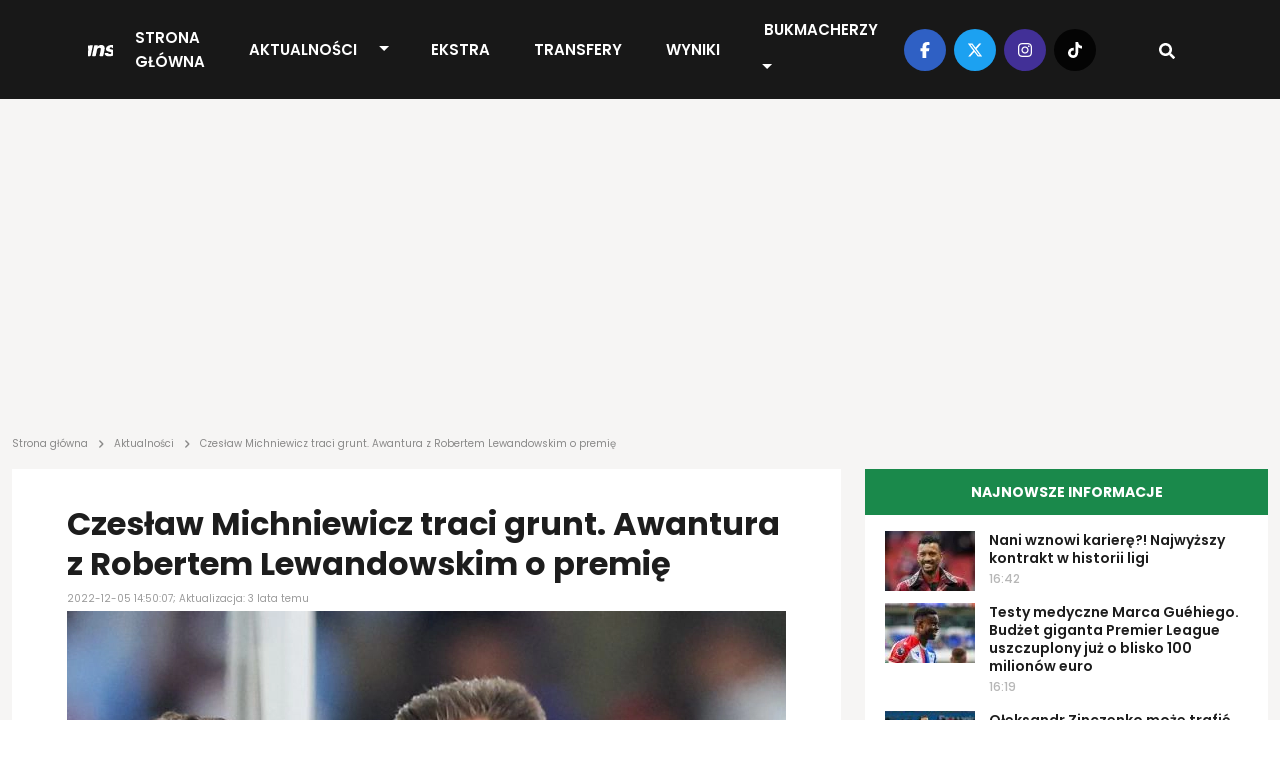

--- FILE ---
content_type: text/html; charset=UTF-8
request_url: https://transfery.info/aktualnosci/czeslaw-michniewicz-traci-grunt-awantura-z-robertem-lewandowskim-o-premie/176868
body_size: 13401
content:
<!DOCTYPE html><html lang="pl"><head> <meta charset="utf-8" /> <meta name="viewport" content="width=device-width, initial-scale=1, minimum-scale=1, shrink-to-fit=no" /> <meta name="csrf-token" content="pKFhoBDcBOUQsCPhaFzWMszYyphz7HuEP06H1Zlr" /> <meta name="theme-color" content="#FFFFFF"> <base href="/" /> <script type="application/ld+json">{"@context":"https:\/\/schema.org","@type":"NewsArticle","headline":"Czesław Michniewicz traci grunt. Awantura z Robertem Lewandowskim o premię","datePublished":"2022-12-05T14:50:07+01:00","dateModified":"2022-12-05T22:29:59+01:00","description":"Dalsza przyszłość Czesława Michniewicz w polskiej kadrze nie jest jasna. Coraz więcej przesłanek zapowiada, iż ta nie potrwa długo. „Przegląd Sportowy” ujawnił poważną scysję między selekcjonerem a Robertem Lewandowskim. Poszło o kilka milionów złotych. ","mainEntityOfPage":{"@type":"WebPage","@id":"https:\/\/transfery.info\/aktualnosci\/czeslaw-michniewicz-traci-grunt-awantura-z-robertem-lewandowskim-o-premie\/176868"},"author":{"@type":"Person","name":"Patryk Krenz"},"image":[{"@type":"ImageObject","url":"https:\/\/transfery.info\/img\/photos\/88246\/1500xauto\/michniewiczlewandowski-pyk.jpg","width":1500,"height":1000},{"@type":"ImageObject","url":"https:\/\/transfery.info\/img\/photos\/88246\/1200xauto\/michniewiczlewandowski-pyk.jpg","width":1200,"height":800},{"@type":"ImageObject","url":"https:\/\/transfery.info\/img\/photos\/88246\/675x450\/michniewiczlewandowski-pyk.jpg","width":675,"height":450},{"@type":"ImageObject","url":"https:\/\/transfery.info\/img\/photos\/88246\/600x410\/michniewiczlewandowski-pyk.jpg","width":600,"height":410},{"@type":"ImageObject","url":"https:\/\/transfery.info\/img\/photos\/88246\/300x200\/michniewiczlewandowski-pyk.jpg","width":300,"height":200},{"@type":"ImageObject","url":"https:\/\/transfery.info\/img\/photos\/88246\/170x113\/michniewiczlewandowski-pyk.jpg","width":170,"height":113},{"@type":"ImageObject","url":"https:\/\/transfery.info\/img\/photos\/88246\/90x60\/michniewiczlewandowski-pyk.jpg","width":90,"height":60}],"publisher":[{"@type":"Organization","name":"Transfery.info","logo":{"@type":"ImageObject","url":"https:\/\/transfery.info\/img\/logo\/logo.png"}},{"@type":"Person","name":"Patryk Krenz"}]}</script> <meta property="article:publisher" content="Transfery.info"> <meta property="article:published_time" content="2022-12-05T14:50:07+01:00"> <meta property="article:modified_time" content="2022-12-05T22:29:59+01:00" /> <link rel="canonical" href="https://transfery.info/aktualnosci/czeslaw-michniewicz-traci-grunt-awantura-z-robertem-lewandowskim-o-premie/176868"><title>Czesław Michniewicz traci grunt. Awantura z Robertem Lewandowskim o premię | Transfery.info</title><meta name="description" content="Dalsza przyszłość Czesława Michniewicz w polskiej kadrze nie jest jasna. Coraz więcej przesłanek zapowiada, iż ta nie potrwa długo. „Przegląd Sportowy” ujawnił poważną scysję między selekcjonerem a Robertem Lewandowskim. Poszło o kilka milionów złotych. "><meta property="logo" content="https://transfery.info/img/logo/transfery-info.png" /><meta name="robots" content="max-image-preview:large"><meta property="og:title" content="Czesław Michniewicz traci grunt. Awantura z Robertem Lewandowskim o premię | Transfery.info"><meta property="og:site_name" content="Transfery.info"><meta property="og:type" content="article"><meta property="og:description" content="Dalsza przyszłość Czesława Michniewicz w polskiej kadrze nie jest jasna. Coraz więcej przesłanek zapowiada, iż ta nie potrwa długo. „Przegląd Sportowy” ujawnił poważną scysję między selekcjonerem a Robertem Lewandowskim. Poszło o kilka milionów złotych. "> <meta property="og:url" content="https://transfery.info/aktualnosci/czeslaw-michniewicz-traci-grunt-awantura-z-robertem-lewandowskim-o-premie/176868"><meta property="og:image" content="https://transfery.info/img/photos/88246/1500xauto/michniewiczlewandowski-pyk.jpg"><meta property="og:locale" content="pl_PL"><meta property="og:image:type" content="jpg"><meta property="fb:pages" content="103572478836"><meta name="twitter:creator" content="@Transferyinfo"><meta name="twitter:card" content="photo" /><meta name="twitter:site" content="transfery.info"><meta name="twitter:title" content="Czesław Michniewicz traci grunt. Awantura z Robertem Lewandowskim o premię | Transfery.info"><meta name="twitter:image" content="https://transfery.info/img/photos/88246/1500xauto/michniewiczlewandowski-pyk.jpg"> <meta name="twitter:url" content="https://transfery.info/aktualnosci/czeslaw-michniewicz-traci-grunt-awantura-z-robertem-lewandowskim-o-premie/176868"><link href="/img/icons/favicon.png" rel="icon" type="image/png"><link rel="alternate" type="application/atom+xml" title="Kanał RSS" href="/rss"> <link rel="preload" fetchpriority="high" href="img/photos/88246/675x450/michniewiczlewandowski-pyk.webp" as="image" media="(max-width: 414px)"> <link rel="preload" fetchpriority="high" href="img/photos/88246/1500xauto/michniewiczlewandowski-pyk.webp" as="image" media="(min-width: 414.1px)"> <style> .breadcrumbs { overflow-x: hidden; text-overflow: ellipsis; color: rgba(29, 29, 29, .5); min-height: 24px; max-height: 24px; } .breadcrumb { margin: -26px 0 16px; overflow-x: auto; white-space: nowrap; -webkit-overflow-scrolling: touch; } .breadcrumb a { text-decoration: none; color: rgba(29, 29, 29, .5) } .breadcrumb a:hover { text-decoration: underline } .breadcrumb span { text-align: left; font: 10px/12px Poppins; letter-spacing: 0; color: rgba(29, 29, 29, .5) } .breadcrumb span.sep { display: inline-block; margin: 0 4px; width: 10px; height: 10px } .breadcrumb span svg { fill: rgba(29, 29, 29, 0.5); height: 10px; width: 10px; } iframe { border: 0; max-width: 100% !important; margin: 0 auto; aspect-ratio: 16 / 9; } iframe[src*="youtube.com"], iframe[src*="twitter.com"], iframe[src*="instagram.com"] { width: 100% !important; } .single-post h1 { font-size: 32px; font-weight: 700; font-family: "Arial"; } @media (max-width: 991.99px) { .section.single-post h1 { padding: 0 16px; } } </style> <link rel='dns-prefetch' href='//fonts.googleapis.com' /> <link rel="preconnect" href="https://www.googletagmanager.com"> <link rel="preconnect" href="https://fonts.gstatic.com" crossorigin> <link rel="preload" as="style" href="https://fonts.googleapis.com/css2?family=Poppins:ital,wght@0,300;0,400;0,500;0,600;0,700;1,300;1,400;1,500;1,600;1,700&display=swap" /> <link rel="stylesheet" href="https://fonts.googleapis.com/css2?family=Poppins:ital,wght@0,300;0,400;0,500;0,600;0,700;1,300;1,400;1,500;1,600;1,700&display=swap" media="print" onload="this.media='all'" /> <noscript> <link rel="stylesheet" href="https://fonts.googleapis.com/css2?family=Poppins:ital,wght@0,300;0,400;0,500;0,600;0,700;1,300;1,400;1,500;1,600;1,700&display=swap" /> </noscript> <link rel="prefetch" href="/js/app.min.js?id=d2b6dba8f70901e7a15e8e5299a43fa3"> <link rel='preload' href='https://transfery.info/img/logo/logo.svg' as='image' type='image/svg+xml' /> <script defer src="/js/app.min.js?id=d2b6dba8f70901e7a15e8e5299a43fa3"></script> <link rel="stylesheet" href="/css/main.min.css?id=b90f3a4c592595ff1c9d7db01026a4c7"> <script async src="https://www.googletagmanager.com/gtag/js?id=UA-6859257-1"></script> <script> window.dataLayer = window.dataLayer || []; function gtag() { dataLayer.push(arguments); } gtag('js', new Date()); gtag('config', 'UA-6859257-1'); </script> <link rel="preconnect" href="https://get.optad360.io" /> <script rel="preload" src="//get.optad360.io/sf/0483ce9b-f4ed-4597-8292-1a2c7b2b26f9/plugin.min.js"></script> <script src="https://ua.realtimely.io/script.js" data-site="TRANSFERY" defer></script> <script type="text/javascript" src="//script.crazyegg.com/pages/scripts/0028/9356.js" async="async"></script></head><body class="home page-template"> <header class="header fixed-top"> <div class="container-fluid p-0"> <nav class="navbar navbar-expand-lg"> <a class="navbar-brand" href="https://transfery.info"> <img src="https://transfery.info/img/logo/logo.svg" alt="Logo" width="160" height="43"> </a> <form class="d-flex justify-content-center align-items-center"> <div class="search-wrapper nav-item d-flex justify-content-center text-center position-relative d-block d-lg-none"> <input name="q" id="search-input-mobile" aria-label="Szukaj" placeholder="Szukaj..." type="text" style="display:none;" /> <div class="search-button-mobile"> <svg width="16" height="16" class="search-icon-mobile" fill="currentColor" xmlns="http://www.w3.org/2000/svg" viewBox="0 0 512 512"><path d="M505 442.7L405.3 343c-4.5-4.5-10.6-7-17-7H372c27.6-35.3 44-79.7 44-128C416 93.1 322.9 0 208 0S0 93.1 0 208s93.1 208 208 208c48.3 0 92.7-16.4 128-44v16.3c0 6.4 2.5 12.5 7 17l99.7 99.7c9.4 9.4 24.6 9.4 33.9 0l28.3-28.3c9.4-9.4 9.4-24.6.1-34zM208 336c-70.7 0-128-57.2-128-128 0-70.7 57.2-128 128-128 70.7 0 128 57.2 128 128 0 70.7-57.2 128-128 128z"/></svg> <svg width="16" height="16" class="search-icon-close-mobile" fill="currentColor" xmlns="http://www.w3.org/2000/svg" viewBox="0 0 384 512"><!--! Font Awesome Free 6.7.1 by @fontawesome - https://fontawesome.com License - https://fontawesome.com/license/free (Icons: CC BY 4.0, Fonts: SIL OFL 1.1, Code: MIT License) Copyright 2024 Fonticons, Inc. --><path d="M342.6 150.6c12.5-12.5 12.5-32.8 0-45.3s-32.8-12.5-45.3 0L192 210.7 86.6 105.4c-12.5-12.5-32.8-12.5-45.3 0s-12.5 32.8 0 45.3L146.7 256 41.4 361.4c-12.5 12.5-12.5 32.8 0 45.3s32.8 12.5 45.3 0L192 301.3 297.4 406.6c12.5 12.5 32.8 12.5 45.3 0s12.5-32.8 0-45.3L237.3 256 342.6 150.6z"/></svg> </div> </div> <button class="navbar-toggler navbar-toggler-right collapsed" type="button" data-bs-toggle="collapse" data-bs-target="#navbarNav" aria-controls="navbarNav" aria-expanded="false" aria-label="Toggle navigation"> <span class="icon-bar top-bar"></span> <span class="icon-bar middle-bar"></span> <span class="icon-bar bottom-bar"></span> </button> </form> <div class="collapse navbar-collapse" id="navbarNav"> <ul class="navbar-nav mx-auto"> <li class="menu-item my-auto"> <a href="https://transfery.info">Strona główna</a> </li> <li class="menu-item menu-item--dropdown"> <a href="https://transfery.info/aktualnosci">Aktualności</a> <button type="button" class="btn btn-dropdown dropdown-toggle dropdown-toggle-split" data-bs-toggle="dropdown" aria-expanded="false"> <span class="visually-hidden">Toggle Dropdown</span> </button> <ul class="dropdown-menu dropdown-menu-dark"> <li><a class="dropdown-item" href="https://transfery.info/tag/polska">Polska</a></li> <li><a class="dropdown-item" href="/rozgrywki/niemcy/bundesliga/aktualnosci">Bundesliga</a></li> <li><a class="dropdown-item" href="/rozgrywki/hiszpania/la-liga/aktualnosci">LaLiga</a></li> <li><a class="dropdown-item" href="/rozgrywki/francja/ligue-1/aktualnosci">Ligue 1</a></li> <li><a class="dropdown-item" href="/rozgrywki/anglia/premier-league/aktualnosci">Premier League</a></li> <li><a class="dropdown-item" href="/rozgrywki/wlochy/serie-a/aktualnosci">Serie A</a></li> </ul> </li> <li class="menu-item my-auto"> <a href="https://transfery.info/ekstra">EKSTRA</a> </li> <li class="menu-item my-auto"> <a href="https://transfery.info/transfery">Transfery</a> </li> <li class="menu-item my-auto"> <a href="https://transfery.info/wyniki-na-zywo">Wyniki</a> </li> <li class="menu-item my-auto"> <a href="https://transfery.info/bukmacherzy">Bukmacherzy</a> <button type="button" class="btn btn-dropdown dropdown-toggle dropdown-toggle-split" data-bs-toggle="dropdown" aria-expanded="false"> <span class="visually-hidden">Toggle Dropdown</span> </button> <ul class="dropdown-menu dropdown-menu-dark"> <li><a class="dropdown-item" target="_self" href="/bukmacherzy/ranking-bukmacherow">Ranking bukmacherów</a> </li> <li><a class="dropdown-item" target="_self" href="/bukmacherzy/kody-promocyjne/superbet">Kod promocyjny Superbet</a> </li> <li><a class="dropdown-item" target="_self" href="https://transfery.info/bukmacherzy/kody-promocyjne/fortuna">Kod promocyjny Fortuna</a> </li> <li><a class="dropdown-item" target="_self" href="https://transfery.info/bukmacherzy/kody-promocyjne/lvbet">Kod promocyjny LV BET</a> </li> <li><a class="dropdown-item" target="_self" href="/bukmacherzy/kody-promocyjne/betclic">Kod promocyjny Betclic</a> </li> </ul> </li> </ul> </div> <div class="navbar-right d-none d-lg-flex justify-content-center align-items-center"> <div class="social-media d-flex justify-content-center align-items-center"> <a target="_blank" href="https://www.facebook.com/transfery.info"> <span class="facebook"> <svg width="16" height="16" fill="currentColor" xmlns="http://www.w3.org/2000/svg" viewBox="0 0 320 512"><!--! Font Awesome Free 6.7.1 by @fontawesome - https://fontawesome.com License - https://fontawesome.com/license/free (Icons: CC BY 4.0, Fonts: SIL OFL 1.1, Code: MIT License) Copyright 2024 Fonticons, Inc. --><path d="M80 299.3V512H196V299.3h86.5l18-97.8H196V166.9c0-51.7 20.3-71.5 72.7-71.5c16.3 0 29.4 .4 37 1.2V7.9C291.4 4 256.4 0 236.2 0C129.3 0 80 50.5 80 159.4v42.1H14v97.8H80z"/></svg> </span> </a> <a target="_blank" href="https://x.com/transferyinfo"> <span class="twitter"> <svg width="16" height="16" fill="currentColor" xmlns="http://www.w3.org/2000/svg" viewBox="0 0 512 512"><!--! Font Awesome Free 6.7.1 by @fontawesome - https://fontawesome.com License - https://fontawesome.com/license/free (Icons: CC BY 4.0, Fonts: SIL OFL 1.1, Code: MIT License) Copyright 2024 Fonticons, Inc. --><path d="M389.2 48h70.6L305.6 224.2 487 464H345L233.7 318.6 106.5 464H35.8L200.7 275.5 26.8 48H172.4L272.9 180.9 389.2 48zM364.4 421.8h39.1L151.1 88h-42L364.4 421.8z"/></svg> </span> </a> <a target="_blank" href="https://www.instagram.com/transfery.info/"> <span class="instagram"> <svg width="16" height="16" fill="currentColor" xmlns="http://www.w3.org/2000/svg" viewBox="0 0 448 512"><!--! Font Awesome Free 6.7.1 by @fontawesome - https://fontawesome.com License - https://fontawesome.com/license/free (Icons: CC BY 4.0, Fonts: SIL OFL 1.1, Code: MIT License) Copyright 2024 Fonticons, Inc. --><path d="M224.1 141c-63.6 0-114.9 51.3-114.9 114.9s51.3 114.9 114.9 114.9S339 319.5 339 255.9 287.7 141 224.1 141zm0 189.6c-41.1 0-74.7-33.5-74.7-74.7s33.5-74.7 74.7-74.7 74.7 33.5 74.7 74.7-33.6 74.7-74.7 74.7zm146.4-194.3c0 14.9-12 26.8-26.8 26.8-14.9 0-26.8-12-26.8-26.8s12-26.8 26.8-26.8 26.8 12 26.8 26.8zm76.1 27.2c-1.7-35.9-9.9-67.7-36.2-93.9-26.2-26.2-58-34.4-93.9-36.2-37-2.1-147.9-2.1-184.9 0-35.8 1.7-67.6 9.9-93.9 36.1s-34.4 58-36.2 93.9c-2.1 37-2.1 147.9 0 184.9 1.7 35.9 9.9 67.7 36.2 93.9s58 34.4 93.9 36.2c37 2.1 147.9 2.1 184.9 0 35.9-1.7 67.7-9.9 93.9-36.2 26.2-26.2 34.4-58 36.2-93.9 2.1-37 2.1-147.8 0-184.8zM398.8 388c-7.8 19.6-22.9 34.7-42.6 42.6-29.5 11.7-99.5 9-132.1 9s-102.7 2.6-132.1-9c-19.6-7.8-34.7-22.9-42.6-42.6-11.7-29.5-9-99.5-9-132.1s-2.6-102.7 9-132.1c7.8-19.6 22.9-34.7 42.6-42.6 29.5-11.7 99.5-9 132.1-9s102.7-2.6 132.1 9c19.6 7.8 34.7 22.9 42.6 42.6 11.7 29.5 9 99.5 9 132.1s2.7 102.7-9 132.1z"/></svg> </span> </a> <a target="_blank" href="https://www.tiktok.com/@transfery.info"> <span class="tiktok"> <svg width="16" height="16" fill="currentColor" xmlns="http://www.w3.org/2000/svg" viewBox="0 0 448 512"><!--! Font Awesome Free 6.7.1 by @fontawesome - https://fontawesome.com License - https://fontawesome.com/license/free (Icons: CC BY 4.0, Fonts: SIL OFL 1.1, Code: MIT License) Copyright 2024 Fonticons, Inc. --><path d="M448,209.91a210.06,210.06,0,0,1-122.77-39.25V349.38A162.55,162.55,0,1,1,185,188.31V278.2a74.62,74.62,0,1,0,52.23,71.18V0l88,0a121.18,121.18,0,0,0,1.86,22.17h0A122.18,122.18,0,0,0,381,102.39a121.43,121.43,0,0,0,67,20.14Z"/></svg> </span> </a> </div> <div class="search-wrapper nav-item d-flex justify-content-center text-center position-relative"> <input name="q" id="search-input" aria-label="Szukaj" placeholder="Szukaj..." type="text" style="display:none;" /> <div class="search-button"> <svg width="16" height="16" class="search-icon" fill="currentColor" xmlns="http://www.w3.org/2000/svg" viewBox="0 0 512 512"><path d="M505 442.7L405.3 343c-4.5-4.5-10.6-7-17-7H372c27.6-35.3 44-79.7 44-128C416 93.1 322.9 0 208 0S0 93.1 0 208s93.1 208 208 208c48.3 0 92.7-16.4 128-44v16.3c0 6.4 2.5 12.5 7 17l99.7 99.7c9.4 9.4 24.6 9.4 33.9 0l28.3-28.3c9.4-9.4 9.4-24.6.1-34zM208 336c-70.7 0-128-57.2-128-128 0-70.7 57.2-128 128-128 70.7 0 128 57.2 128 128 0 70.7-57.2 128-128 128z"/></svg> <svg width="16" height="16" class="search-icon-close" fill="currentColor" xmlns="http://www.w3.org/2000/svg" viewBox="0 0 384 512"><!--! Font Awesome Free 6.7.1 by @fontawesome - https://fontawesome.com License - https://fontawesome.com/license/free (Icons: CC BY 4.0, Fonts: SIL OFL 1.1, Code: MIT License) Copyright 2024 Fonticons, Inc. --><path d="M342.6 150.6c12.5-12.5 12.5-32.8 0-45.3s-32.8-12.5-45.3 0L192 210.7 86.6 105.4c-12.5-12.5-32.8-12.5-45.3 0s-12.5 32.8 0 45.3L146.7 256 41.4 361.4c-12.5 12.5-12.5 32.8 0 45.3s32.8 12.5 45.3 0L192 301.3 297.4 406.6c12.5 12.5 32.8 12.5 45.3 0s12.5-32.8 0-45.3L237.3 256 342.6 150.6z"/></svg> </div> </div> </div> </nav> </div></header> <main> <section class="wrapper-full"> <div class="container"> <div class="row"> <div class="col-lg-12"> <section class="advertisement py-5 mb-4"> </section> </div> </div> </div> </section> <section class="breadcrumb"> <div class="container"> <div class="row"> <div class="col-lg-12 breadcrumbs"> <a href="https://transfery.info"><span>Strona główna</span></a> <span class="sep"><svg width="16" height="16" fill="currentColor" xmlns="http://www.w3.org/2000/svg" viewBox="0 0 320 512"><!--! Font Awesome Free 6.7.1 by @fontawesome - https://fontawesome.com License - https://fontawesome.com/license/free (Icons: CC BY 4.0, Fonts: SIL OFL 1.1, Code: MIT License) Copyright 2024 Fonticons, Inc. --><path d="M278.6 233.4c12.5 12.5 12.5 32.8 0 45.3l-160 160c-12.5 12.5-32.8 12.5-45.3 0s-12.5-32.8 0-45.3L210.7 256 73.4 118.6c-12.5-12.5-12.5-32.8 0-45.3s32.8-12.5 45.3 0l160 160z"/></svg></span> <a href="https://transfery.info/aktualnosci"><span>Aktualności</span></a> <span class="sep"><svg width="16" height="16" fill="currentColor" xmlns="http://www.w3.org/2000/svg" viewBox="0 0 320 512"><!--! Font Awesome Free 6.7.1 by @fontawesome - https://fontawesome.com License - https://fontawesome.com/license/free (Icons: CC BY 4.0, Fonts: SIL OFL 1.1, Code: MIT License) Copyright 2024 Fonticons, Inc. --><path d="M278.6 233.4c12.5 12.5 12.5 32.8 0 45.3l-160 160c-12.5 12.5-32.8 12.5-45.3 0s-12.5-32.8 0-45.3L210.7 256 73.4 118.6c-12.5-12.5-12.5-32.8 0-45.3s32.8-12.5 45.3 0l160 160z"/></svg></span> <span>Czesław Michniewicz traci grunt. Awantura z Robertem Lewandowskim o premię</span> </div> </div> </div></section> <section class="wrapper-with-sidebars mt-4"> <div class="container"> <div class="row"> <div class="col-lg-8 p-0 ps-lg-12 pe-lg-12"> <section class="section single-post mb-4"> <h1>Czesław Michniewicz traci grunt. Awantura z Robertem Lewandowskim o premię</h1> <span class="date">2022-12-05 14:50:07; Aktualizacja: 3 lata temu</span> <div class="thumbnail"> <picture> <source media="(max-width: 414px)" srcset="img/photos/88246/675x450/michniewiczlewandowski-pyk.webp" type="image/webp" width="675" height="450" /> <source media="(max-width: 414px)" srcset="img/photos/88246/675x450/michniewiczlewandowski-pyk.jpg" type="image/jpeg" width="675" height="450" /> <source srcset="img/photos/88246/1500xauto/michniewiczlewandowski-pyk.webp" type="image/webp" width="1500" /> <source srcset="img/photos/88246/1500xauto/michniewiczlewandowski-pyk.jpg" type="image/jpeg" width="1500" /> <img decoding="async" class="thumbnail" fetchpriority=high alt="Czesław Michniewicz traci grunt. Awantura z Robertem Lewandowskim o premię" src="img/photos/88246/1500xauto/michniewiczlewandowski-pyk.jpg" width="1500" height="1000" decoding="async" /></picture> <span class="photo">Fot. FotoPyK</span> </div> <div class="details-top d-flex justify-content-between align-items-center"> <div class="d-flex justify-content-between align-items-center flex-column"> <span class="author d-inline-flex justify-content-center align-items-center"> <a href="/autorzy/patryk-krenz"> <picture> <source srcset="img/users/2385/120x120/patryk-krenz-YeKGXZpKTTW5yy5kYVbWGmgtz7OVZR.webp" type="image/webp" width="40" height="40" /> <source srcset="img/users/2385/120x120/patryk-krenz-YeKGXZpKTTW5yy5kYVbWGmgtz7OVZR.jpg" type="image/jpeg" width="40" height="40" /> <img decoding="async" class="" loading="lazy" alt="Patryk Krenz" src="img/users/2385/120x120/patryk-krenz-YeKGXZpKTTW5yy5kYVbWGmgtz7OVZR.jpg" width="40" height="40" /></picture> </a> <div class="d-flex flex-column"> <a href="/autorzy/patryk-krenz"> Patryk Krenz </a> <span class="source d-inline-block">Źródło: <b>Przegląd Sportowy</b></span> </div> </span> </div> <span class="share"> <a target="_blank" href="https://facebook.com/sharer/sharer.php?u=https://transfery.info/aktualnosci/czeslaw-michniewicz-traci-grunt-awantura-z-robertem-lewandowskim-o-premie/176868" aria-label="Udostępnij na Facebooku"> <span class="facebook"> <svg width="16" height="16" fill="currentColor" xmlns="http://www.w3.org/2000/svg" viewBox="0 0 320 512"><!--! Font Awesome Free 6.7.1 by @fontawesome - https://fontawesome.com License - https://fontawesome.com/license/free (Icons: CC BY 4.0, Fonts: SIL OFL 1.1, Code: MIT License) Copyright 2024 Fonticons, Inc. --><path d="M80 299.3V512H196V299.3h86.5l18-97.8H196V166.9c0-51.7 20.3-71.5 72.7-71.5c16.3 0 29.4 .4 37 1.2V7.9C291.4 4 256.4 0 236.2 0C129.3 0 80 50.5 80 159.4v42.1H14v97.8H80z"/></svg> </span> </a> <a target="_blank" href="https://twitter.com/intent/tweet?text=Czesław Michniewicz traci grunt. Awantura z Robertem Lewandowskim o premię&amp;url=https://transfery.info/aktualnosci/czeslaw-michniewicz-traci-grunt-awantura-z-robertem-lewandowskim-o-premie/176868" aria-label="Udostępnij na Twitterze"> <span class="twitter"> <svg width="16" height="16" fill="currentColor" xmlns="http://www.w3.org/2000/svg" viewBox="0 0 512 512"><!--! Font Awesome Free 6.7.1 by @fontawesome - https://fontawesome.com License - https://fontawesome.com/license/free (Icons: CC BY 4.0, Fonts: SIL OFL 1.1, Code: MIT License) Copyright 2024 Fonticons, Inc. --><path d="M459.37 151.716c.325 4.548.325 9.097.325 13.645 0 138.72-105.583 298.558-298.558 298.558-59.452 0-114.68-17.219-161.137-47.106 8.447.974 16.568 1.299 25.34 1.299 49.055 0 94.213-16.568 130.274-44.832-46.132-.975-84.792-31.188-98.112-72.772 6.498.974 12.995 1.624 19.818 1.624 9.421 0 18.843-1.3 27.614-3.573-48.081-9.747-84.143-51.98-84.143-102.985v-1.299c13.969 7.797 30.214 12.67 47.431 13.319-28.264-18.843-46.781-51.005-46.781-87.391 0-19.492 5.197-37.36 14.294-52.954 51.655 63.675 129.3 105.258 216.365 109.807-1.624-7.797-2.599-15.918-2.599-24.04 0-57.828 46.782-104.934 104.934-104.934 30.213 0 57.502 12.67 76.67 33.137 23.715-4.548 46.456-13.32 66.599-25.34-7.798 24.366-24.366 44.833-46.132 57.827 21.117-2.273 41.584-8.122 60.426-16.243-14.292 20.791-32.161 39.308-52.628 54.253z"/></svg> </span> </a></span> </div> <div class="single-post__content mb-4"> <p class="lead"> <b>Dalsza przyszłość Czesława Michniewicz w polskiej kadrze nie jest jasna. Coraz więcej przesłanek zapowiada, iż ta nie potrwa długo. „Przegląd Sportowy” ujawnił poważną scysję między selekcjonerem a Robertem Lewandowskim. Poszło o kilka milionów złotych. </b> </p> <section class="advertisement py-5 mb-4"> </section> <p>Reprezentacja Polski spe&#322;ni&#322;a sw&oacute;j cel i awansowa&#322;a do fazy pucharowej Mistrzostw &#346;wiata po raz pierwszy od 36 lat. Sukces ten nie zaspokoi&#322; wszystkich apetyt&oacute;w. Pod k&#261;tem dru&#380;yny Czes&#322;awa Michniewicza pada liczna krytyka, orbituj&#261;ca g&#322;&oacute;wnie wok&oacute;&#322; s&#322;abego stylu gry.</p><p>Jak si&#281; okaza&#322;o po przegranym meczu z Francj&#261;, defensywna taktyka selekcjonera nie odpowiada&#322;a wszystkim zawodnikom.</p><p>Piotr Zieli&#324;ski po meczu z podopiecznymi Didiera Deschampsa przyzna&#322;, &#380;e niepotrzebnie ustawiali si&#281; na turnieju tak defensywnie. Zdaniem pi&#322;karza Napoli, Polska ma ogromny potencja&#322; do atrakcyjnej ofensywnej gry, kt&oacute;ra powinna by&#263; nasz&#261; wizyt&oacute;wk&#261;.<section class="section section-popular-news mt-4 mb-4"> <link rel="stylesheet" href="/css/glider.min.css?id=17a3040f03ec8ae84cb0827a7b359509"> <script src="/js/glider.min.js?id=576c277c017b83d79e339fd28442cfee" defer type="text/javascript"></script> <div class="section-header"> <h3 class="section-title section-title--gray text-start">Popularne</h3> </div> <div class="section-content glider-contain"> <button id="popular-news__slider-prev" class="glider-prev disabled" aria-label="Previous" type="button" aria-disabled="false">Previous</button> <div id="popular-news__slider" class="popular-news__slider slick-slider-observer"> <div class="slider-item popular-news__item"> <a href="/aktualnosci/kamil-piatkowski-polaczony-z-sensacyjnym-transferem/263371"> <picture class="img-effect small"> <source srcset="img/photos/114433/170x113/kamil-piatkowski.webp" type="image/webp" width="170" height="113"></source> <source srcset="img/photos/114433/170x113/kamil-piatkowski.jpg" type="image/jpeg" width="170" height="113"></source> <img loading="lazy" decoding="async" class="thumbnail" alt="Kamil Pi&#261;tkowski po&#322;&#261;czony z sensacyjnym transferem" src="img/photos/114433/170x113/kamil-piatkowski.jpg" onerror="this.parentElement.children[0].srcset = 'img/default/article-mini.jpg'" width="170" height="113"></picture> <h3>Kamil Pi&#261;tkowski po&#322;&#261;czony z sensacyjnym transferem</h3> </a> </div> <div class="slider-item popular-news__item"> <a href="/aktualnosci/marc-gual-laczony-z-powrotem-do-ekstraklasy/263672"> <picture class="img-effect small"> <source srcset="img/photos/103737/170x113/marc-gual.webp" type="image/webp" width="170" height="113"></source> <source srcset="img/photos/103737/170x113/marc-gual.jpg" type="image/jpeg" width="170" height="113"></source> <img loading="lazy" decoding="async" class="thumbnail" alt="Marc Gual &#322;&#261;czony z powrotem do Ekstraklasy" src="img/photos/103737/170x113/marc-gual.jpg" onerror="this.parentElement.children[0].srcset = 'img/default/article-mini.jpg'" width="170" height="113"></picture> <h3>Marc Gual &#322;&#261;czony z powrotem do Ekstraklasy</h3> </a> </div> <div class="slider-item popular-news__item"> <a href="/aktualnosci/bylem-praktycznie-poza-fc-barcelona-on-zmienil-moje-zycie-raphinha-wdzieczny-po-wywalczeniu-szostego-trofeum-w-klubie/263341"> <picture class="img-effect small"> <source srcset="img/photos/106636/170x113/raphinha.webp" type="image/webp" width="170" height="113"></source> <source srcset="img/photos/106636/170x113/raphinha.jpg" type="image/jpeg" width="170" height="113"></source> <img loading="lazy" decoding="async" class="thumbnail" alt="&bdquo;By&#322;em praktycznie poza FC Barcelon&#261;. On zmieni&#322; moje &#380;ycie&rdquo;. Raphinha wdzi&#281;czny po wywalczeniu sz&oacute;stego trofeum w klubie" src="img/photos/106636/170x113/raphinha.jpg" onerror="this.parentElement.children[0].srcset = 'img/default/article-mini.jpg'" width="170" height="113"></picture> <h3>&bdquo;By&#322;em praktycznie poza FC Barcelon&#261;. On zmieni&#322; moje &#380;ycie&rdquo;. Raphinha wdzi&#281;czny po wywalczeniu sz&oacute;stego trofeum w klubie</h3> </a> </div> <div class="slider-item popular-news__item"> <a href="/aktualnosci/przemyslaw-wisniewski-dal-zielone-swiatlo-hitowy-powrot-do-ekstraklasy-o-krok/263666"> <picture class="img-effect small"> <source srcset="img/photos/110662/170x113/przemyslaw-wisniewski.webp" type="image/webp" width="170" height="113"></source> <source srcset="img/photos/110662/170x113/przemyslaw-wisniewski.jpg" type="image/jpeg" width="170" height="113"></source> <img loading="lazy" decoding="async" class="thumbnail" alt="Przemys&#322;aw Wi&#347;niewski da&#322; zielone &#347;wiat&#322;o! Hitowy powr&oacute;t do Ekstraklasy o krok" src="img/photos/110662/170x113/przemyslaw-wisniewski.jpg" onerror="this.parentElement.children[0].srcset = 'img/default/article-mini.jpg'" width="170" height="113"></picture> <h3>Przemys&#322;aw Wi&#347;niewski da&#322; zielone &#347;wiat&#322;o! Hitowy powr&oacute;t do Ekstraklasy o krok</h3> </a> </div> <div class="slider-item popular-news__item"> <a href="/aktualnosci/florentino-perez-wskazal-to-wielki-faworyt-na-nowego-trenera-realu-madryt/263416"> <picture class="img-effect small"> <source srcset="img/photos/111694/170x113/florentino-perez.webp" type="image/webp" width="170" height="113"></source> <source srcset="img/photos/111694/170x113/florentino-perez.jpg" type="image/jpeg" width="170" height="113"></source> <img loading="lazy" decoding="async" class="thumbnail" alt="Florentino Perez wskaza&#322;! To wielki faworyt na nowego trenera Realu Madryt" src="img/photos/111694/170x113/florentino-perez.jpg" onerror="this.parentElement.children[0].srcset = 'img/default/article-mini.jpg'" width="170" height="113"></picture> <h3>Florentino Perez wskaza&#322;! To wielki faworyt na nowego trenera Realu Madryt</h3> </a> </div> <div class="slider-item popular-news__item"> <a href="/aktualnosci/z-bundesligi-do-ekstraklasy/263478"> <picture class="img-effect small"> <source srcset="img/photos/114475/170x113/ben-bobzien.webp" type="image/webp" width="170" height="113"></source> <source srcset="img/photos/114475/170x113/ben-bobzien.jpg" type="image/jpeg" width="170" height="113"></source> <img loading="lazy" decoding="async" class="thumbnail" alt="Z Bundesligi do Ekstraklasy?!" src="img/photos/114475/170x113/ben-bobzien.jpg" onerror="this.parentElement.children[0].srcset = 'img/default/article-mini.jpg'" width="170" height="113"></picture> <h3>Z Bundesligi do Ekstraklasy?!</h3> </a> </div> <div class="slider-item popular-news__item"> <a href="/aktualnosci/to-on-moze-trafic-do-lecha-poznan/263706"> <picture class="img-effect small"> <source srcset="img/photos/114564/170x113/samuele-di-benedetto.webp" type="image/webp" width="170" height="113"></source> <source srcset="img/photos/114564/170x113/samuele-di-benedetto.jpg" type="image/jpeg" width="170" height="113"></source> <img loading="lazy" decoding="async" class="thumbnail" alt="To on mo&#380;e trafi&#263; do Lecha Pozna&#324;?!" src="img/photos/114564/170x113/samuele-di-benedetto.jpg" onerror="this.parentElement.children[0].srcset = 'img/default/article-mini.jpg'" width="170" height="113"></picture> <h3>To on mo&#380;e trafi&#263; do Lecha Pozna&#324;?!</h3> </a> </div> <div class="slider-item popular-news__item"> <a href="/aktualnosci/los-zadrwil-z-marka-papszuna-z-legia-warszawa-udal-sie-tam-gdzie-nie-chcial-z-rakowem-czestochowa/263685"> <picture class="img-effect small"> <source srcset="img/photos/114461/170x113/marek-papszun.webp" type="image/webp" width="170" height="113"></source> <source srcset="img/photos/114461/170x113/marek-papszun.jpg" type="image/jpeg" width="170" height="113"></source> <img loading="lazy" decoding="async" class="thumbnail" alt="Los zadrwi&#322; z Marka Papszuna. Z Legi&#261; Warszawa uda&#322; si&#281; tam, gdzie nie chcia&#322; z Rakowem Cz&#281;stochowa" src="img/photos/114461/170x113/marek-papszun.jpg" onerror="this.parentElement.children[0].srcset = 'img/default/article-mini.jpg'" width="170" height="113"></picture> <h3>Los zadrwi&#322; z Marka Papszuna. Z Legi&#261; Warszawa uda&#322; si&#281; tam, gdzie nie chcia&#322; z Rakowem Cz&#281;stochowa</h3> </a> </div> </div> <button id="popular-news__slider-next" class="glider-next disabled" aria-label="Next" type="button" style="" aria-disabled="false">Next</button> </div> <script type="text/javascript"> document.addEventListener('DOMContentLoaded', (event) => { let $glider = document.getElementById('popular-news__slider'); new Glider($glider, { slidesToShow: 2, slidesToScroll: 1, draggable: true, scrollLock: true, arrows: { prev: '#popular-news__slider-prev', next: '#popular-news__slider-next' }, responsive: [ { breakpoint: 992, settings: { slidesToShow: 4, slidesToScroll: 1, }, }, ], }); }); </script></section></p><p>- Tak jak dzisiaj grali&#347;my, tak powinni&#347;my ca&#322;y czas gra&#263;, bo nie mamy si&#281; czego wstydzi&#263;, nie mamy si&#281; czego ba&#263;, bo mamy zawodnik&oacute;w na tyle dobrych, &#380;eby u&#380;ywa&#263; ich umiej&#281;tno&#347;ci, czy to moich, czy Lewego, czy Milika. Mamy bocznych, kt&oacute;rzy maj&#261; gaz. Mamy dobre jeden na jeden. Trzeba z tego korzysta&#263; ca&#322;y czas. Mamy obro&#324;c&oacute;w, kt&oacute;rzy potrafi&#261; d&#322;ug&#261; pi&#322;k&#281; rzuci&#263;, ale czasami te&#380; trzeba pogra&#263; po ziemi i to dzisiaj by&#322;o wida&#263; - oznajmi&#322; 28-latek, wywo&#322;uj&#261;c niema&#322;e zamieszanie.</p><p>Cenionemu pomocnikowi wt&oacute;rowa&#322; r&oacute;wnie&#380; Robert Lewandowski. Postawa naszych dw&oacute;ch gwiazd zdradza, i&#380; Czes&#322;aw Michniewicz nie cieszy si&#281; wcale du&#380;ym poparciem. Sam selekcjoner wydaje si&#281; by&#263; ca&#322;&#261; sytuacj&#261; poddenerwowany, co wynika z jego medialnych wypowiedzi.</p><p>Najnowsze doniesienia &bdquo;Przegl&#261;du Sportowego&rdquo; podsycaj&#261; ogie&#324; wok&oacute;&#322; naszej kadry jeszcze bardziej. Wedle rewelacji popularnego medium, w kuluarach dosz&#322;o do powa&#380;nej awantury mi&#281;dzy Michniewiczem a Robertem Lewandowskim.</p><p>Zarzewiem konfliktu mia&#322;a by&#263; premia przydzielona reprezentacji przez premiera polskiego rz&#261;du - Mateusza Morawieckiego. W gr&#281; wchodzi&#322;o od 30 do 50 milion&oacute;w rozdzielonych na cz&#322;onk&oacute;w ca&#322;ej katarskiej delegacji. Nagroda zale&#380;a&#322;a do wyj&#347;cia &bdquo;Bia&#322;o-Czerwonych&rdquo; z grupy. Oczywi&#347;cie, cel ten uda&#322;o si&#281; spe&#322;ni&#263;.</p><p>Michniewicz podzia&#322; &#347;rodk&oacute;w ustala&#322; mi&#281;dzy innymi z Lewandowskim. W&oacute;wczas zadecydowano, &#380;e sztab otrzyma pi&#281;&#263; milion&oacute;w.</p><p>By&#322;y opiekun Legii Warszawa pono&#263; nie dotrzyma&#322; obietnicy i oznajmi&#322; pi&#322;karzom, i&#380; jego &#347;wita zgarnie 10 milion&oacute;w z ca&#322;ej puli. Napastnik FC Barcelony nie godzi&#322; si&#281; z t&#261; decyzj&#261;, co otwarcie zakomunikowa&#322;, wdaj&#261;c si&#281; w o&#380;ywion&#261; dyskusj&#281; z 52-latkiem.</p> </div> <div class="row"> <div class="col-lg-12 "> <div class="details-bottom pt-4"> <div class="tags"> <span class="d-lg-inline-block d-block me-4">Więcej na ten temat:</span> <a href="https://transfery.info/tag/trenerzy" class="tags__item" >Trenerzy</a> <a href="https://transfery.info/tag/polska" class="tags__item" >Polska</a> <a href="/klub/hiszpania/fc-barcelona" class="tags__item" >FC Barcelona</a> <a href="https://transfery.info/tag/hiszpania" class="tags__item" >Hiszpania</a> <a href="/pilkarz/robert-lewandowski" class="tags__item" >Robert Lewandowski</a> <a href="/rozgrywki/reprezentacje/mistrzostwa-swiata" class="tags__item" >Mistrzostwa Świata</a> <a href="https://transfery.info/tag/czeslaw-michniewicz" class="tags__item" >Czesław Michniewicz</a> <a href="https://transfery.info/tag/ms-2022" class="tags__item" >MŚ 2022</a> <a href="/rozgrywki/hiszpania/la-liga" class="tags__item" >LaLiga</a> </div> </div> </div></div></section> <section class="section related-news mb-4"> <h3 class="section-title section-title--purple text-center">Powiązane aktualności</h3> <div class="section-content"> <div class="row"> <div class="col-lg-6 mb-lg-3 mb-2 d-flex"> <a class="d-flex" href="/aktualnosci/nani-wznowi-kariere-najwyzszy-kontrakt-w-historii-ligi/263847" > <picture class="img-effect small"> <source srcset="img/photos/114627/170x113/nani.webp" type="image/webp" width="170" height="113" /> <source srcset="img/photos/114627/170x113/nani.jpg" type="image/jpeg" width="170" height="113" /> <img loading="lazy" decoding="async" class="thumbnail" alt="Nani wznowi karierę?! Najwyższy kontrakt w historii ligi" src="img/photos/114627/170x113/nani.jpg" onerror="this.parentElement.children[0].srcset = 'img/default/article-mini.jpg'" width="170" height="113" /></picture> <div class="right d-flex justify-content-center justify-content-lg-start align-items-start flex-column"> <div class="title">Nani wznowi karierę?! Najwyższy kontrakt w historii ligi</div> <span><span class="time"> 16:42 </span> </span> </div> </a> </div> <div class="col-lg-6 mb-lg-3 mb-2 d-flex"> <a class="d-flex" href="/aktualnosci/testy-medyczne-marca-guehiego-budzet-giganta-premier-league-uszczuplony-juz-o-blisko-100-milionow-euro/263846" > <picture class="img-effect small"> <source srcset="img/photos/111714/170x113/marc-guehi.webp" type="image/webp" width="170" height="113" /> <source srcset="img/photos/111714/170x113/marc-guehi.jpg" type="image/jpeg" width="170" height="113" /> <img loading="lazy" decoding="async" class="thumbnail" alt="Testy medyczne Marca Guéhiego. Budżet giganta Premier League uszczuplony już o blisko 100 milionów euro" src="img/photos/111714/170x113/marc-guehi.jpg" onerror="this.parentElement.children[0].srcset = 'img/default/article-mini.jpg'" width="170" height="113" /></picture> <div class="right d-flex justify-content-center justify-content-lg-start align-items-start flex-column"> <div class="title">Testy medyczne Marca Guéhiego. Budżet giganta Premier League uszczuplony już o blisko 100 milionów euro</div> <span><span class="time"> 16:19 </span> </span> </div> </a> </div> <div class="col-lg-6 mb-lg-3 mb-2 d-flex"> <a class="d-flex" href="/aktualnosci/oleksandr-zinczenko-moze-trafic-do-36-krotnego-mistrza-kraju/263845" > <picture class="img-effect small"> <source srcset="img/photos/96671/170x113/zinczenko.webp" type="image/webp" width="170" height="113" /> <source srcset="img/photos/96671/170x113/zinczenko.jpg" type="image/jpeg" width="170" height="113" /> <img loading="lazy" decoding="async" class="thumbnail" alt="Ołeksandr Zinczenko może trafić do 36-krotnego mistrza kraju" src="img/photos/96671/170x113/zinczenko.jpg" onerror="this.parentElement.children[0].srcset = 'img/default/article-mini.jpg'" width="170" height="113" /></picture> <div class="right d-flex justify-content-center justify-content-lg-start align-items-start flex-column"> <div class="title">Ołeksandr Zinczenko może trafić do 36-krotnego mistrza kraju</div> <span><span class="time"> 16:02 </span> </span> </div> </a> </div> <div class="col-lg-6 mb-lg-3 mb-2 d-flex"> <a class="d-flex" href="/aktualnosci/jeszcze-jeden-krok-i-bedzie-krolem-skrzydlowy-realu-madryt-synonimem-niezniszczalnosci/263844" > <picture class="img-effect small"> <source srcset="img/photos/88825/170x113/brahim-diaz.webp" type="image/webp" width="170" height="113" /> <source srcset="img/photos/88825/170x113/brahim-diaz.jpg" type="image/jpeg" width="170" height="113" /> <img loading="lazy" decoding="async" class="thumbnail" alt="Jeszcze jeden krok i będzie królem. Skrzydłowy Realu Madryt synonimem niezniszczalności" src="img/photos/88825/170x113/brahim-diaz.jpg" onerror="this.parentElement.children[0].srcset = 'img/default/article-mini.jpg'" width="170" height="113" /></picture> <div class="right d-flex justify-content-center justify-content-lg-start align-items-start flex-column"> <div class="title">Jeszcze jeden krok i będzie królem. Skrzydłowy Realu Madryt synonimem niezniszczalności</div> <span><span class="time"> 15:37 </span> </span> </div> </a> </div> <div class="col-lg-6 mb-lg-3 mb-2 d-flex"> <a class="d-flex" href="/aktualnosci/kacper-kozlowski-zaraz-moze-zmienic-klub-potwierdzone/263843" > <picture class="img-effect small"> <source srcset="img/photos/108059/170x113/kacper-kozlowski.webp" type="image/webp" width="170" height="113" /> <source srcset="img/photos/108059/170x113/kacper-kozlowski.jpg" type="image/jpeg" width="170" height="113" /> <img loading="lazy" decoding="async" class="thumbnail" alt="Kacper Kozłowski zaraz może zmienić klub [POTWIERDZONE]" src="img/photos/108059/170x113/kacper-kozlowski.jpg" onerror="this.parentElement.children[0].srcset = 'img/default/article-mini.jpg'" width="170" height="113" /></picture> <div class="right d-flex justify-content-center justify-content-lg-start align-items-start flex-column"> <div class="title">Kacper Kozłowski zaraz może zmienić klub [POTWIERDZONE]</div> <span><span class="time"> 15:33 </span> </span> </div> </a> </div> <div class="col-lg-6 mb-lg-3 mb-2 d-flex"> <a class="d-flex" href="/aktualnosci/powrot-do-ekstraklasy-oficjalnie-arka-gdynia-oglosila-drugi-zimowy-transfer/263842" > <picture class="img-effect small"> <source srcset="img/photos/114626/170x113/serafin-szota.webp" type="image/webp" width="170" height="113" /> <source srcset="img/photos/114626/170x113/serafin-szota.jpg" type="image/jpeg" width="170" height="113" /> <img loading="lazy" decoding="async" class="thumbnail" alt="Powrót do Ekstraklasy. OFICJALNIE: Arka Gdynia ogłosiła drugi zimowy transfer" src="img/photos/114626/170x113/serafin-szota.jpg" onerror="this.parentElement.children[0].srcset = 'img/default/article-mini.jpg'" width="170" height="113" /></picture> <div class="right d-flex justify-content-center justify-content-lg-start align-items-start flex-column"> <div class="title">Powrót do Ekstraklasy. OFICJALNIE: Arka Gdynia ogłosiła drugi zimowy transfer</div> <span><span class="time"> 15:30 </span> </span> </div> </a> </div> <div class="col-lg-6 mb-lg-3 mb-2 d-flex"> <a class="d-flex" href="/aktualnosci/oficjalnie-argentynska-gwiazdka-odbila-sie-od-bayeru-leverkusen-czas-na-drugie-wypozyczenie-z-manchesteru-city/263841" > <picture class="img-effect small"> <source srcset="img/photos/114624/170x113/claudio-echeverri.webp" type="image/webp" width="170" height="113" /> <source srcset="img/photos/114624/170x113/claudio-echeverri.jpg" type="image/jpeg" width="170" height="113" /> <img loading="lazy" decoding="async" class="thumbnail" alt="OFICJALNIE: Argentyńska gwiazdka odbiła się od Bayeru Leverkusen. Czas na drugie wypożyczenie z Manchesteru City" src="img/photos/114624/170x113/claudio-echeverri.jpg" onerror="this.parentElement.children[0].srcset = 'img/default/article-mini.jpg'" width="170" height="113" /></picture> <div class="right d-flex justify-content-center justify-content-lg-start align-items-start flex-column"> <div class="title">OFICJALNIE: Argentyńska gwiazdka odbiła się od Bayeru Leverkusen. Czas na drugie wypożyczenie z Manchesteru City</div> <span><span class="time"> 15:28 </span> </span> </div> </a> </div> <div class="col-lg-6 mb-lg-3 mb-2 d-flex"> <a class="d-flex" href="/aktualnosci/hit-odszedl-z-legii-warszawa-i-strzelil-gola-w-debiucie/263840" > <picture class="img-effect small"> <source srcset="img/photos/114623/170x113/marco-burch.webp" type="image/webp" width="170" height="113" /> <source srcset="img/photos/114623/170x113/marco-burch.jpg" type="image/jpeg" width="170" height="113" /> <img loading="lazy" decoding="async" class="thumbnail" alt="Hit! Odszedł z Legii Warszawa i strzelił gola w debiucie" src="img/photos/114623/170x113/marco-burch.jpg" onerror="this.parentElement.children[0].srcset = 'img/default/article-mini.jpg'" width="170" height="113" /></picture> <div class="right d-flex justify-content-center justify-content-lg-start align-items-start flex-column"> <div class="title">Hit! Odszedł z Legii Warszawa i strzelił gola w debiucie</div> <span><span class="time"> 15:15 </span> </span> </div> </a> </div> </div> </div></section> </div> <div class="col-lg-4 p-0 ps-lg-12 pe-lg-12"> <div class="sidebar latest-info-with-thumbnail mb-4"> <h3 class="section-title section-title--green sidebar-title text-center">NAJNOWSZE INFORMACJE</h3> <div class="section-content sidebar-content pb-4"> <ul class="list list-latest-info-with-thumbnail"> <li class="item"> <a class="d-flex" href="/aktualnosci/nani-wznowi-kariere-najwyzszy-kontrakt-w-historii-ligi/263847" > <picture class="img-effect extra-small"> <source srcset="img/photos/114627/90x60/nani.webp" type="image/webp" /> <source srcset="img/photos/114627/90x60/nani.jpg" type="image/jpeg" /> <img loading="lazy" decoding="async" class="thumbnail" alt="Nani wznowi karierę?! Najwyższy kontrakt w historii ligi" src="img/photos/114627/90x60/nani.jpg" onerror="this.parentElement.children[0].srcset = 'img/default/article-mini.jpg'" /></picture> <div class="right"> <span class="title">Nani wznowi karierę?! Najwyższy kontrakt w historii ligi</span> <span class="time"> 16:42 </span> </div> </a> </li> <li class="item"> <a class="d-flex" href="/aktualnosci/testy-medyczne-marca-guehiego-budzet-giganta-premier-league-uszczuplony-juz-o-blisko-100-milionow-euro/263846" > <picture class="img-effect extra-small"> <source srcset="img/photos/111714/90x60/marc-guehi.webp" type="image/webp" /> <source srcset="img/photos/111714/90x60/marc-guehi.jpg" type="image/jpeg" /> <img loading="lazy" decoding="async" class="thumbnail" alt="Testy medyczne Marca Guéhiego. Budżet giganta Premier League uszczuplony już o blisko 100 milionów euro" src="img/photos/111714/90x60/marc-guehi.jpg" onerror="this.parentElement.children[0].srcset = 'img/default/article-mini.jpg'" /></picture> <div class="right"> <span class="title">Testy medyczne Marca Guéhiego. Budżet giganta Premier League uszczuplony już o blisko 100 milionów euro</span> <span class="time"> 16:19 </span> </div> </a> </li> <li class="item"> <a class="d-flex" href="/aktualnosci/oleksandr-zinczenko-moze-trafic-do-36-krotnego-mistrza-kraju/263845" > <picture class="img-effect extra-small"> <source srcset="img/photos/96671/90x60/zinczenko.webp" type="image/webp" /> <source srcset="img/photos/96671/90x60/zinczenko.jpg" type="image/jpeg" /> <img loading="lazy" decoding="async" class="thumbnail" alt="Ołeksandr Zinczenko może trafić do 36-krotnego mistrza kraju" src="img/photos/96671/90x60/zinczenko.jpg" onerror="this.parentElement.children[0].srcset = 'img/default/article-mini.jpg'" /></picture> <div class="right"> <span class="title">Ołeksandr Zinczenko może trafić do 36-krotnego mistrza kraju</span> <span class="time"> 16:02 </span> </div> </a> </li> <li class="item"> <a class="d-flex" href="/aktualnosci/jeszcze-jeden-krok-i-bedzie-krolem-skrzydlowy-realu-madryt-synonimem-niezniszczalnosci/263844" > <picture class="img-effect extra-small"> <source srcset="img/photos/88825/90x60/brahim-diaz.webp" type="image/webp" /> <source srcset="img/photos/88825/90x60/brahim-diaz.jpg" type="image/jpeg" /> <img loading="lazy" decoding="async" class="thumbnail" alt="Jeszcze jeden krok i będzie królem. Skrzydłowy Realu Madryt synonimem niezniszczalności" src="img/photos/88825/90x60/brahim-diaz.jpg" onerror="this.parentElement.children[0].srcset = 'img/default/article-mini.jpg'" /></picture> <div class="right"> <span class="title">Jeszcze jeden krok i będzie królem. Skrzydłowy Realu Madryt synonimem niezniszczalności</span> <span class="time"> 15:37 </span> </div> </a> </li> <li class="item"> <a class="d-flex" href="/aktualnosci/kacper-kozlowski-zaraz-moze-zmienic-klub-potwierdzone/263843" > <picture class="img-effect extra-small"> <source srcset="img/photos/108059/90x60/kacper-kozlowski.webp" type="image/webp" /> <source srcset="img/photos/108059/90x60/kacper-kozlowski.jpg" type="image/jpeg" /> <img loading="lazy" decoding="async" class="thumbnail" alt="Kacper Kozłowski zaraz może zmienić klub [POTWIERDZONE]" src="img/photos/108059/90x60/kacper-kozlowski.jpg" onerror="this.parentElement.children[0].srcset = 'img/default/article-mini.jpg'" /></picture> <div class="right"> <span class="title">Kacper Kozłowski zaraz może zmienić klub [POTWIERDZONE]</span> <span class="time"> 15:33 </span> </div> </a> </li> <li class="item"> <a class="d-flex" href="/aktualnosci/powrot-do-ekstraklasy-oficjalnie-arka-gdynia-oglosila-drugi-zimowy-transfer/263842" > <picture class="img-effect extra-small"> <source srcset="img/photos/114626/90x60/serafin-szota.webp" type="image/webp" /> <source srcset="img/photos/114626/90x60/serafin-szota.jpg" type="image/jpeg" /> <img loading="lazy" decoding="async" class="thumbnail" alt="Powrót do Ekstraklasy. OFICJALNIE: Arka Gdynia ogłosiła drugi zimowy transfer" src="img/photos/114626/90x60/serafin-szota.jpg" onerror="this.parentElement.children[0].srcset = 'img/default/article-mini.jpg'" /></picture> <div class="right"> <span class="title">Powrót do Ekstraklasy. OFICJALNIE: Arka Gdynia ogłosiła drugi zimowy transfer</span> <span class="time"> 15:30 </span> </div> </a> </li> <li class="item"> <a class="d-flex" href="/aktualnosci/oficjalnie-argentynska-gwiazdka-odbila-sie-od-bayeru-leverkusen-czas-na-drugie-wypozyczenie-z-manchesteru-city/263841" > <picture class="img-effect extra-small"> <source srcset="img/photos/114624/90x60/claudio-echeverri.webp" type="image/webp" /> <source srcset="img/photos/114624/90x60/claudio-echeverri.jpg" type="image/jpeg" /> <img loading="lazy" decoding="async" class="thumbnail" alt="OFICJALNIE: Argentyńska gwiazdka odbiła się od Bayeru Leverkusen. Czas na drugie wypożyczenie z Manchesteru City" src="img/photos/114624/90x60/claudio-echeverri.jpg" onerror="this.parentElement.children[0].srcset = 'img/default/article-mini.jpg'" /></picture> <div class="right"> <span class="title">OFICJALNIE: Argentyńska gwiazdka odbiła się od Bayeru Leverkusen. Czas na drugie wypożyczenie z Manchesteru City</span> <span class="time"> 15:28 </span> </div> </a> </li> <li class="item"> <a class="d-flex" href="/aktualnosci/hit-odszedl-z-legii-warszawa-i-strzelil-gola-w-debiucie/263840" > <picture class="img-effect extra-small"> <source srcset="img/photos/114623/90x60/marco-burch.webp" type="image/webp" /> <source srcset="img/photos/114623/90x60/marco-burch.jpg" type="image/jpeg" /> <img loading="lazy" decoding="async" class="thumbnail" alt="Hit! Odszedł z Legii Warszawa i strzelił gola w debiucie" src="img/photos/114623/90x60/marco-burch.jpg" onerror="this.parentElement.children[0].srcset = 'img/default/article-mini.jpg'" /></picture> <div class="right"> <span class="title">Hit! Odszedł z Legii Warszawa i strzelił gola w debiucie</span> <span class="time"> 15:15 </span> </div> </a> </li> </ul> <div class="section-bottom text-center"> <a href="https://transfery.info/aktualnosci" class="btn-default 1 " > więcej newsów <svg width="16" height="16" fill="currentColor" xmlns="http://www.w3.org/2000/svg" viewBox="0 0 448 512"><!--! Font Awesome Free 6.7.1 by @fontawesome - https://fontawesome.com License - https://fontawesome.com/license/free (Icons: CC BY 4.0, Fonts: SIL OFL 1.1, Code: MIT License) Copyright 2024 Fonticons, Inc. --><path d="M438.6 278.6c12.5-12.5 12.5-32.8 0-45.3l-160-160c-12.5-12.5-32.8-12.5-45.3 0s-12.5 32.8 0 45.3L338.8 224 32 224c-17.7 0-32 14.3-32 32s14.3 32 32 32l306.7 0L233.4 393.4c-12.5 12.5-12.5 32.8 0 45.3s32.8 12.5 45.3 0l160-160z"/></svg></a> </div> </div></div> <div class="sidebar extra mb-4"> <h3 class="section-title sidebar-title section-title--purple text-center"> Ekstraklasa </h3> <div class="section-content sidebar-content pb-4"> <div class="row"> <div class="col-6 px-2"> <div class="wrapper"> <a href="/aktualnosci/powrot-do-ekstraklasy-oficjalnie-arka-gdynia-oglosila-drugi-zimowy-transfer/263842"> <picture class="img-effect small"> <source srcset="img/photos/114626/170x113/serafin-szota.webp" type="image/webp" width="170" height="113" /> <source srcset="img/photos/114626/170x113/serafin-szota.jpg" type="image/jpeg" width="170" height="113" /> <img loading="lazy" decoding="async" class="thumbnail" alt="Powrót do Ekstraklasy. OFICJALNIE: Arka Gdynia ogłosiła drugi zimowy transfer" src="img/photos/114626/170x113/serafin-szota.jpg" onerror="this.parentElement.children[0].srcset = 'img/default/article-mini.jpg'" width="170" height="113" /></picture> <h2>Powrót do Ekstraklasy. OFICJALNIE: Arka Gdynia ogłosiła drugi zimowy transfer</h2> <span class="date"> 15:30 </span> </a> </div> </div> <div class="col-6 px-2"> <div class="wrapper"> <a href="/aktualnosci/hit-odszedl-z-legii-warszawa-i-strzelil-gola-w-debiucie/263840"> <picture class="img-effect small"> <source srcset="img/photos/114623/170x113/marco-burch.webp" type="image/webp" width="170" height="113" /> <source srcset="img/photos/114623/170x113/marco-burch.jpg" type="image/jpeg" width="170" height="113" /> <img loading="lazy" decoding="async" class="thumbnail" alt="Hit! Odszedł z Legii Warszawa i strzelił gola w debiucie" src="img/photos/114623/170x113/marco-burch.jpg" onerror="this.parentElement.children[0].srcset = 'img/default/article-mini.jpg'" width="170" height="113" /></picture> <h2>Hit! Odszedł z Legii Warszawa i strzelił gola w debiucie</h2> <span class="date"> 15:15 </span> </a> </div> </div> <div class="col-6 px-2"> <div class="wrapper"> <a href="/aktualnosci/to-ma-byc-nowy-napastnik-rakowa-czestochowa/263837"> <picture class="img-effect small"> <source srcset="img/photos/114622/170x113/isak-brusberg.webp" type="image/webp" width="170" height="113" /> <source srcset="img/photos/114622/170x113/isak-brusberg.jpg" type="image/jpeg" width="170" height="113" /> <img loading="lazy" decoding="async" class="thumbnail" alt="To ma być nowy napastnik Rakowa Częstochowa" src="img/photos/114622/170x113/isak-brusberg.jpg" onerror="this.parentElement.children[0].srcset = 'img/default/article-mini.jpg'" width="170" height="113" /></picture> <h2>To ma być nowy napastnik Rakowa Częstochowa</h2> <span class="date"> 14:51 </span> </a> </div> </div> <div class="col-6 px-2"> <div class="wrapper"> <a href="/aktualnosci/wieczysta-krakow-blisko-transferu-podstawowego-gracza-klubu-ekstraklasy/263836"> <picture class="img-effect small"> <source srcset="img/photos/114620/170x113/mikkel-maigaard.webp" type="image/webp" width="170" height="113" /> <source srcset="img/photos/114620/170x113/mikkel-maigaard.jpg" type="image/jpeg" width="170" height="113" /> <img loading="lazy" decoding="async" class="thumbnail" alt="Wieczysta Kraków blisko transferu podstawowego gracza klubu Ekstraklasy" src="img/photos/114620/170x113/mikkel-maigaard.jpg" onerror="this.parentElement.children[0].srcset = 'img/default/article-mini.jpg'" width="170" height="113" /></picture> <h2>Wieczysta Kraków blisko transferu podstawowego gracza klubu Ekstraklasy</h2> <span class="date"> 14:28 </span> </a> </div> </div> </div> <div class="section-bottom text-center mt-4"> <a href="/rozgrywki/polska/ekstraklasa/aktualnosci" class="btn-green-text">Pokaż więcej <svg width="16" height="16" fill="currentColor" xmlns="http://www.w3.org/2000/svg" viewBox="0 0 448 512"><!--! Font Awesome Free 6.7.1 by @fontawesome - https://fontawesome.com License - https://fontawesome.com/license/free (Icons: CC BY 4.0, Fonts: SIL OFL 1.1, Code: MIT License) Copyright 2024 Fonticons, Inc. --><path d="M438.6 278.6c12.5-12.5 12.5-32.8 0-45.3l-160-160c-12.5-12.5-32.8-12.5-45.3 0s-12.5 32.8 0 45.3L338.8 224 32 224c-17.7 0-32 14.3-32 32s14.3 32 32 32l306.7 0L233.4 393.4c-12.5 12.5-12.5 32.8 0 45.3s32.8 12.5 45.3 0l160-160z"/></svg></a> </div> </div></div> <div class="sidebar extra mb-4"> <h3 class="section-title sidebar-title section-title--purple text-center"> Prawo piłkarskie </h3> <div class="section-content sidebar-content pb-4"> <div class="row"> <div class="col-6 px-2"> <div class="wrapper"> <a href="/ekstra/artykuly/dlaczego-oskar-pietuszewski-podpisal-trzyletni-kontrakt-i-z-kim-podzieli-sie-jagiellonia-bialystok-czyli-prawne-aspekty-hitowego-transferu-nastolatka/263021"> <picture class="img-effect small"> <source srcset="img/photos/114292/170x113/oskar-pietuszewski.webp" type="image/webp" width="170" height="113" /> <source srcset="img/photos/114292/170x113/oskar-pietuszewski.jpg" type="image/jpeg" width="170" height="113" /> <img loading="lazy" decoding="async" class="thumbnail" alt="Dlaczego Oskar Pietuszewski podpisał trzyletni kontrakt i z kim podzieli się Jagiellonia Białystok, czyli prawne aspekty hitowego transferu nastolatka" src="img/photos/114292/170x113/oskar-pietuszewski.jpg" onerror="this.parentElement.children[0].srcset = 'img/default/article-mini.jpg'" width="170" height="113" /></picture> <h2>Dlaczego Oskar Pietuszewski podpisał trzyletni kontrakt i z kim podzieli się Jagiellonia Białystok, czyli prawne aspekty hitowego transferu nastolatka</h2> <span class="date"> 08/01 </span> </a> </div> </div> <div class="col-6 px-2"> <div class="wrapper"> <a href="/ekstra/artykuly/wspolczynnik-jaroslawa-czyli-prawne-aspekty-zarzadzania-plynnoscia-klubu-sportowego/261728"> <picture class="img-effect small"> <source srcset="img/photos/113843/170x113/jaroslaw-krolewski.webp" type="image/webp" width="170" height="113" /> <source srcset="img/photos/113843/170x113/jaroslaw-krolewski.jpg" type="image/jpeg" width="170" height="113" /> <img loading="lazy" decoding="async" class="thumbnail" alt="„Współczynnik Jarosława”, czyli prawne aspekty zarządzania płynnością klubu sportowego" src="img/photos/113843/170x113/jaroslaw-krolewski.jpg" onerror="this.parentElement.children[0].srcset = 'img/default/article-mini.jpg'" width="170" height="113" /></picture> <h2>„Współczynnik Jarosława”, czyli prawne aspekty zarządzania płynnością klubu sportowego</h2> <span class="date"> 22/12 </span> </a> </div> </div> <div class="col-6 px-2"> <div class="wrapper"> <a href="/ekstra/artykuly/medyczny-giki-czyli-o-awaryjnych-transferach-bramkarzy/256829"> <picture class="img-effect small"> <source srcset="img/photos/112099/170x113/rafal-gikiewicz.webp" type="image/webp" width="170" height="113" /> <source srcset="img/photos/112099/170x113/rafal-gikiewicz.jpg" type="image/jpeg" width="170" height="113" /> <img loading="lazy" decoding="async" class="thumbnail" alt="Medyczny Giki, czyli o awaryjnych transferach bramkarzy" src="img/photos/112099/170x113/rafal-gikiewicz.jpg" onerror="this.parentElement.children[0].srcset = 'img/default/article-mini.jpg'" width="170" height="113" /></picture> <h2>Medyczny Giki, czyli o awaryjnych transferach bramkarzy</h2> <span class="date"> 28/10 </span> </a> </div> </div> <div class="col-6 px-2"> <div class="wrapper"> <a href="/aktualnosci/nowe-przepisy-dotyczace-kontraktow-trenerskich-jan-urban-i-jerzy-brzeczek-korzystaja-z-nich-jako-pierwsi-selekcjonerzy/252334"> <picture class="img-effect small"> <source srcset="img/photos/110010/170x113/jan-urban.webp" type="image/webp" width="170" height="113" /> <source srcset="img/photos/110010/170x113/jan-urban.jpg" type="image/jpeg" width="170" height="113" /> <img loading="lazy" decoding="async" class="thumbnail" alt="Nowe przepisy dotyczące kontraktów trenerskich. Jan Urban i Jerzy Brzęczek korzystają z nich jako pierwsi selekcjonerzy" src="img/photos/110010/170x113/jan-urban.jpg" onerror="this.parentElement.children[0].srcset = 'img/default/article-mini.jpg'" width="170" height="113" /></picture> <h2>Nowe przepisy dotyczące kontraktów trenerskich. Jan Urban i Jerzy Brzęczek korzystają z nich jako pierwsi selekcjonerzy</h2> <span class="date"> 04/09 </span> </a> </div> </div> </div> <div class="section-bottom text-center mt-4"> <a href="https://transfery.info/tag/prawo-pilkarskie" class="btn-green-text">Pokaż więcej <svg width="16" height="16" fill="currentColor" xmlns="http://www.w3.org/2000/svg" viewBox="0 0 448 512"><!--! Font Awesome Free 6.7.1 by @fontawesome - https://fontawesome.com License - https://fontawesome.com/license/free (Icons: CC BY 4.0, Fonts: SIL OFL 1.1, Code: MIT License) Copyright 2024 Fonticons, Inc. --><path d="M438.6 278.6c12.5-12.5 12.5-32.8 0-45.3l-160-160c-12.5-12.5-32.8-12.5-45.3 0s-12.5 32.8 0 45.3L338.8 224 32 224c-17.7 0-32 14.3-32 32s14.3 32 32 32l306.7 0L233.4 393.4c-12.5 12.5-12.5 32.8 0 45.3s32.8 12.5 45.3 0l160-160z"/></svg></a> </div> </div></div> </div> </div> </div> </section> </main> <link rel="stylesheet" href="/css/footer.min.css?id=082490d787001e8d46e564505e48e1d6"><section class="sub-footer"> <div class="container"> <div class="row mb-lg-5 mb-3"> <div class="col-lg-6 mb-lg-0 mb-2"> <a class="footer-brand" href="#"> <img loading="lazy" src="https://transfery.info/img/logo/logo.svg" alt="Logo" width="300" height="65"> </a> </div> <div class="col-lg-6 hide-mobile d-flex justify-content-lg-end justify-content-start align-items-center"> <div class="social-media d-flex justify-content-center align-items-center"> <a target="_blank" href="https://www.facebook.com/transfery.info" aria-label="Facebook"> <span class="facebook"> <svg width="16" height="16" fill="currentColor" xmlns="http://www.w3.org/2000/svg" viewBox="0 0 320 512"><!--! Font Awesome Free 6.7.1 by @fontawesome - https://fontawesome.com License - https://fontawesome.com/license/free (Icons: CC BY 4.0, Fonts: SIL OFL 1.1, Code: MIT License) Copyright 2024 Fonticons, Inc. --><path d="M80 299.3V512H196V299.3h86.5l18-97.8H196V166.9c0-51.7 20.3-71.5 72.7-71.5c16.3 0 29.4 .4 37 1.2V7.9C291.4 4 256.4 0 236.2 0C129.3 0 80 50.5 80 159.4v42.1H14v97.8H80z"/></svg> </span> </a> <a target="_blank" href="https://x.com/transferyinfo" aria-label="Twitter"> <span class="twitter"> <svg width="16" height="16" fill="currentColor" xmlns="http://www.w3.org/2000/svg" viewBox="0 0 512 512"><!--! Font Awesome Free 6.7.1 by @fontawesome - https://fontawesome.com License - https://fontawesome.com/license/free (Icons: CC BY 4.0, Fonts: SIL OFL 1.1, Code: MIT License) Copyright 2024 Fonticons, Inc. --><path d="M389.2 48h70.6L305.6 224.2 487 464H345L233.7 318.6 106.5 464H35.8L200.7 275.5 26.8 48H172.4L272.9 180.9 389.2 48zM364.4 421.8h39.1L151.1 88h-42L364.4 421.8z"/></svg> </span> </a> <a target="_blank" href="https://www.instagram.com/transfery.info/" aria-label="Instagram"> <span class="instagram"> <svg width="16" height="16" fill="currentColor" xmlns="http://www.w3.org/2000/svg" viewBox="0 0 448 512"><!--! Font Awesome Free 6.7.1 by @fontawesome - https://fontawesome.com License - https://fontawesome.com/license/free (Icons: CC BY 4.0, Fonts: SIL OFL 1.1, Code: MIT License) Copyright 2024 Fonticons, Inc. --><path d="M224.1 141c-63.6 0-114.9 51.3-114.9 114.9s51.3 114.9 114.9 114.9S339 319.5 339 255.9 287.7 141 224.1 141zm0 189.6c-41.1 0-74.7-33.5-74.7-74.7s33.5-74.7 74.7-74.7 74.7 33.5 74.7 74.7-33.6 74.7-74.7 74.7zm146.4-194.3c0 14.9-12 26.8-26.8 26.8-14.9 0-26.8-12-26.8-26.8s12-26.8 26.8-26.8 26.8 12 26.8 26.8zm76.1 27.2c-1.7-35.9-9.9-67.7-36.2-93.9-26.2-26.2-58-34.4-93.9-36.2-37-2.1-147.9-2.1-184.9 0-35.8 1.7-67.6 9.9-93.9 36.1s-34.4 58-36.2 93.9c-2.1 37-2.1 147.9 0 184.9 1.7 35.9 9.9 67.7 36.2 93.9s58 34.4 93.9 36.2c37 2.1 147.9 2.1 184.9 0 35.9-1.7 67.7-9.9 93.9-36.2 26.2-26.2 34.4-58 36.2-93.9 2.1-37 2.1-147.8 0-184.8zM398.8 388c-7.8 19.6-22.9 34.7-42.6 42.6-29.5 11.7-99.5 9-132.1 9s-102.7 2.6-132.1-9c-19.6-7.8-34.7-22.9-42.6-42.6-11.7-29.5-9-99.5-9-132.1s-2.6-102.7 9-132.1c7.8-19.6 22.9-34.7 42.6-42.6 29.5-11.7 99.5-9 132.1-9s102.7-2.6 132.1 9c19.6 7.8 34.7 22.9 42.6 42.6 11.7 29.5 9 99.5 9 132.1s2.7 102.7-9 132.1z"/></svg> </span> </a> <a target="_blank" href="https://www.tiktok.com/@transfery.info" aria-label="TikTok"> <span class="tiktok"> <svg width="16" height="16" fill="currentColor" xmlns="http://www.w3.org/2000/svg" viewBox="0 0 448 512"><!--! Font Awesome Free 6.7.1 by @fontawesome - https://fontawesome.com License - https://fontawesome.com/license/free (Icons: CC BY 4.0, Fonts: SIL OFL 1.1, Code: MIT License) Copyright 2024 Fonticons, Inc. --><path d="M448,209.91a210.06,210.06,0,0,1-122.77-39.25V349.38A162.55,162.55,0,1,1,185,188.31V278.2a74.62,74.62,0,1,0,52.23,71.18V0l88,0a121.18,121.18,0,0,0,1.86,22.17h0A122.18,122.18,0,0,0,381,102.39a121.43,121.43,0,0,0,67,20.14Z"/></svg> </span> </a> </div> </div> </div> <div class="row"> <div class="col-6 col-lg-2 mb-4 mb-lg-0"> <ul class="list list-menu"> <li class="item"><a target=_self href="/">Strona główna</a></li> <li class="item"><a target=_self href="/aktualnosci">Aktualności</a></li> <li class="item"><a target=_self href="/transfery">Transfery</a></li> <li class="item"><a target=_self href="/ekstra">Ekstra</a></li> <li class="item"><a target=_self href="/reklama">Reklama</a></li> <li class="item"><a target=_self href="/redakcja">Redakcja</a></li> </ul> </div> <div class="col-6 col-lg-2 mb-3 mb-lg-0"> <ul class="list list-menu"> <li class="item"><a target=_self href="/kontakt">Kontakt z nami</a></li> <li class="item"><a target=_self href="/cookies">Cookies</a></li> <li class="item"><a target=_self href="/regulamin">Regulamin</a></li> <li class="item"><a target=_self href="o-nas">O nas</a></li> </ul> </div> <div class="col-12 show-mobile mb-5"> <div class="social-media d-flex justify-content-start align-items-center"> <a target="_blank" href="https://www.facebook.com/transfery.info" aria-label="Facebook"> <span class="facebook"> <svg width="16" height="16" fill="currentColor" xmlns="http://www.w3.org/2000/svg" viewBox="0 0 320 512"><!--! Font Awesome Free 6.7.1 by @fontawesome - https://fontawesome.com License - https://fontawesome.com/license/free (Icons: CC BY 4.0, Fonts: SIL OFL 1.1, Code: MIT License) Copyright 2024 Fonticons, Inc. --><path d="M80 299.3V512H196V299.3h86.5l18-97.8H196V166.9c0-51.7 20.3-71.5 72.7-71.5c16.3 0 29.4 .4 37 1.2V7.9C291.4 4 256.4 0 236.2 0C129.3 0 80 50.5 80 159.4v42.1H14v97.8H80z"/></svg> </span> </a> <a target="_blank" href="https://x.com/transferyinfo" aria-label="Twitter"> <span class="twitter"> <svg width="16" height="16" fill="currentColor" xmlns="http://www.w3.org/2000/svg" viewBox="0 0 512 512"><!--! Font Awesome Free 6.7.1 by @fontawesome - https://fontawesome.com License - https://fontawesome.com/license/free (Icons: CC BY 4.0, Fonts: SIL OFL 1.1, Code: MIT License) Copyright 2024 Fonticons, Inc. --><path d="M389.2 48h70.6L305.6 224.2 487 464H345L233.7 318.6 106.5 464H35.8L200.7 275.5 26.8 48H172.4L272.9 180.9 389.2 48zM364.4 421.8h39.1L151.1 88h-42L364.4 421.8z"/></svg> </span> </a> <a target="_blank" href="https://www.instagram.com/transfery.info/" aria-label="Instagram"> <span class="instagram"> <svg width="16" height="16" fill="currentColor" xmlns="http://www.w3.org/2000/svg" viewBox="0 0 448 512"><!--! Font Awesome Free 6.7.1 by @fontawesome - https://fontawesome.com License - https://fontawesome.com/license/free (Icons: CC BY 4.0, Fonts: SIL OFL 1.1, Code: MIT License) Copyright 2024 Fonticons, Inc. --><path d="M224.1 141c-63.6 0-114.9 51.3-114.9 114.9s51.3 114.9 114.9 114.9S339 319.5 339 255.9 287.7 141 224.1 141zm0 189.6c-41.1 0-74.7-33.5-74.7-74.7s33.5-74.7 74.7-74.7 74.7 33.5 74.7 74.7-33.6 74.7-74.7 74.7zm146.4-194.3c0 14.9-12 26.8-26.8 26.8-14.9 0-26.8-12-26.8-26.8s12-26.8 26.8-26.8 26.8 12 26.8 26.8zm76.1 27.2c-1.7-35.9-9.9-67.7-36.2-93.9-26.2-26.2-58-34.4-93.9-36.2-37-2.1-147.9-2.1-184.9 0-35.8 1.7-67.6 9.9-93.9 36.1s-34.4 58-36.2 93.9c-2.1 37-2.1 147.9 0 184.9 1.7 35.9 9.9 67.7 36.2 93.9s58 34.4 93.9 36.2c37 2.1 147.9 2.1 184.9 0 35.9-1.7 67.7-9.9 93.9-36.2 26.2-26.2 34.4-58 36.2-93.9 2.1-37 2.1-147.8 0-184.8zM398.8 388c-7.8 19.6-22.9 34.7-42.6 42.6-29.5 11.7-99.5 9-132.1 9s-102.7 2.6-132.1-9c-19.6-7.8-34.7-22.9-42.6-42.6-11.7-29.5-9-99.5-9-132.1s-2.6-102.7 9-132.1c7.8-19.6 22.9-34.7 42.6-42.6 29.5-11.7 99.5-9 132.1-9s102.7-2.6 132.1 9c19.6 7.8 34.7 22.9 42.6 42.6 11.7 29.5 9 99.5 9 132.1s2.7 102.7-9 132.1z"/></svg> </span> </a> <a target="_blank" href="https://www.tiktok.com/@transfery.info" aria-label="TikTok"> <span class="tiktok"> <svg width="16" height="16" fill="currentColor" xmlns="http://www.w3.org/2000/svg" viewBox="0 0 448 512"><!--! Font Awesome Free 6.7.1 by @fontawesome - https://fontawesome.com License - https://fontawesome.com/license/free (Icons: CC BY 4.0, Fonts: SIL OFL 1.1, Code: MIT License) Copyright 2024 Fonticons, Inc. --><path d="M448,209.91a210.06,210.06,0,0,1-122.77-39.25V349.38A162.55,162.55,0,1,1,185,188.31V278.2a74.62,74.62,0,1,0,52.23,71.18V0l88,0a121.18,121.18,0,0,0,1.86,22.17h0A122.18,122.18,0,0,0,381,102.39a121.43,121.43,0,0,0,67,20.14Z"/></svg> </span> </a> </div> </div> <div class="col-lg-8 row footer-popular-wrapper"> <div class="col-6 col-sm-3 mt-4 ps-0 mt-lg-0 mb-0 mb-lg-0 bg-mobile-black"> <h3 class="title">NAJPOPULARNIEJSZE LIGI</h3> <ul class="list list-clubs"> <li class="item"><a href="/rozgrywki/polska/ekstraklasa">1. Ekstraklasa</a></li> <li class="item"><a href="/rozgrywki/polska/i-liga">2. I liga</a></li> <li class="item"><a href="/rozgrywki/hiszpania/la-liga">3. LaLiga</a></li> <li class="item"><a href="/rozgrywki/anglia/premier-league">4. Premier League</a></li> <li class="item"><a href="/rozgrywki/wlochy/serie-a">5. Serie A</a></li> <li class="item"><a href="/rozgrywki/niemcy/bundesliga">6. Bundesliga</a></li> <li class="item"><a href="/rozgrywki/reprezentacje/mistrzostwa-swiata">7. Mistrzostwa Świata</a></li> <li class="item"><a href="/rozgrywki/europa/liga-mistrzow">8. Liga Mistrzów</a></li> <li class="item"><a href="/rozgrywki/reprezentacje/mistrzostwa-europy">9. Mistrzostwa Europy</a></li> <li class="item"><a href="/rozgrywki/francja/ligue-1">10. Ligue 1</a></li> </ul> </div> <div class="col-6 col-sm-3 mt-4 ps-0 mt-lg-0 mb-0 mb-lg-0 bg-mobile-black"> <h3 class="title">NAJPOPULARNIEJSZE KLUBY</h3> <ul class="list list-clubs"> <li class="item"><a href="/klub/polska/legia-warszawa">1. Legia Warszawa</a></li> <li class="item"><a href="/klub/hiszpania/fc-barcelona">2. FC Barcelona</a></li> <li class="item"><a href="/klub/polska/lech-poznan">3. Lech Poznań</a></li> <li class="item"><a href="/klub/hiszpania/real-madryt-cf">4. Real Madryt CF</a></li> <li class="item"><a href="/klub/francja/paris-saint-germain-fc">5. Paris Saint-Germain FC</a></li> <li class="item"><a href="/klub/polska/rakow-czestochowa">6. Raków Częstochowa</a></li> <li class="item"><a href="/klub/niemcy/bayern-monachium">7. Bayern Monachium</a></li> <li class="item"><a href="/klub/anglia/manchester-united-fc">8. Manchester United FC</a></li> <li class="item"><a href="/klub/anglia/chelsea-fc">9. Chelsea FC</a></li> <li class="item"><a href="/reprezentacja/polska">10. Polska</a></li> </ul> </div> <div class="col-6 col-sm-3 mt-4 ps-0 mt-lg-0 mb-0 mb-lg-0 bg-mobile-black"> <h3 class="title">NAJPOPULARNIEJSI PIŁKARZE</h3> <ul class="list list-footballers"> <li class="item"><a href="/pilkarz/robert-lewandowski">1. Robert Lewandowski</a></li> <li class="item"><a href="/pilkarz/kylian-mbappe-lottin">2. Kylian Mbappé Lottin</a></li> <li class="item"><a href="/pilkarz/lionel-andres-messi-cuccittini">3. Lionel Andrés Messi Cuccittini</a></li> <li class="item"><a href="/pilkarz/cristiano-ronaldo-dos-santos-aveiro">4. Cristiano Ronaldo dos Santos Aveiro</a></li> <li class="item"><a href="/pilkarz/lukas-podolski">5. Lukas Podolski</a></li> <li class="item"><a href="/pilkarz/erling-braut-haaland">6. Erling Braut Haaland</a></li> <li class="item"><a href="/pilkarz/neymar-da-silva-santos-junior">7. Neymar da Silva Santos Júnior</a></li> <li class="item"><a href="/pilkarz/wojciech-szczesny">8. Wojciech Szczęsny</a></li> <li class="item"><a href="/pilkarz/arkadiusz-milik">9. Arkadiusz Milik</a></li> <li class="item"><a href="/pilkarz/harry-edward-kane">10. Harry Edward Kane</a></li> </ul> </div> <div class="col-6 col-sm-3 mt-4 ps-0 mt-lg-0 mb-0 mb-lg-0 bg-mobile-black"> <h3 class="title">KODY PROMOCYJNE</h3> <ul class="list list-footballers"> <li class="item"><a href="/bukmacherzy/kody-promocyjne/betclic">Kod promocyjny Betclic</a> </li> <li class="item"><a href="/bukmacherzy/kody-promocyjne/betters">Kod promocyjny Betters</a> </li> <li class="item"><a href="/bukmacherzy/kody-promocyjne/go+bet">Kod promocyjny GO+bet</a> </li> <li class="item"><a href="/bukmacherzy/kody-promocyjne/forbet">forBET kod promocyjny</a> </li> <li class="item"><a href="/bukmacherzy/kody-promocyjne/etoto">Kod promocyjny ETOTO</a> </li> <li class="item"><a href="/bukmacherzy/kody-promocyjne/fortuna">Kod promocyjny Fortuna</a> </li> <li class="item"><a href="/bukmacherzy/kody-promocyjne/lvbet">Kod promocyjny LV BET</a> </li> <li class="item"><a href="/bukmacherzy/kody-promocyjne/superbet">Kod promocyjny Superbet</a> </li> <li class="item"><a href="/bukmacherzy/kody-promocyjne/fuksiarz">Fuksiarz kod promocyjny</a> </li> <li class="item"><a href="/bukmacherzy/kody-promocyjne/sts">Kod promocyjny STS</a> </li> </ul> </div> </div> </div> </div></section><footer class="footer"> <div class="container"> <div class="row"> <div class="col-lg-12 d-lg-flex justify-content-center align-items-center "> <span class="d-block d-lg-inline-block text-center me-lg-1 me-0 mb-lg-0 mb-1">© Transfery.info 2004-2026</span> <span class="d-block d-lg-inline-block text-center"><small>Wszelkie Prawa Zastrzeżone</small></span> </div> </div> </div></footer> <script type="text/javascript"> const searchInput = document.getElementById('search-input'); const searchIcon = document.getElementsByClassName('search-icon')[0]; const searchCloseIcon = document.getElementsByClassName('search-icon-close')[0]; document.getElementsByClassName('search-button')[0].addEventListener('click', () => { searchIcon.classList.toggle('d-none'); searchCloseIcon.classList.toggle('d-inline-block'); searchInput.classList.toggle('d-block'); }); const searchRoute = `/search`; searchInput.addEventListener('keypress', e => { if (e.which == 13) { window.location.href = `${searchRoute}?q=${searchInput.value}`; } }); const searchInputMobile = document.getElementById('search-input-mobile'); const searchIconMobile = document.getElementsByClassName('search-icon-mobile')[0]; const searchIconCloseMobile = document.getElementsByClassName('search-icon-close-mobile')[0]; document.getElementsByClassName('search-button-mobile')[0].addEventListener('click', () => { searchIconMobile.classList.toggle('d-none'); searchIconCloseMobile.classList.toggle('d-inline-block'); searchInputMobile.classList.toggle('d-block'); }); searchInputMobile.addEventListener('keypress', e => { if (e.which == 13) { e.preventDefault(); window.location.href = `${searchRoute}?q=${searchInputMobile.value}`; } }); </script> <script defer src="https://s-eu-1.pushpushgo.com/js/60585a2b1804eace89a7c65f.js"></script><script defer src="https://static.cloudflareinsights.com/beacon.min.js/vcd15cbe7772f49c399c6a5babf22c1241717689176015" integrity="sha512-ZpsOmlRQV6y907TI0dKBHq9Md29nnaEIPlkf84rnaERnq6zvWvPUqr2ft8M1aS28oN72PdrCzSjY4U6VaAw1EQ==" data-cf-beacon='{"version":"2024.11.0","token":"e4d4829c40204966a0dd0bea0048c02c","server_timing":{"name":{"cfCacheStatus":true,"cfEdge":true,"cfExtPri":true,"cfL4":true,"cfOrigin":true,"cfSpeedBrain":true},"location_startswith":null}}' crossorigin="anonymous"></script>
</body></html>

--- FILE ---
content_type: text/html; charset=utf-8
request_url: https://www.google.com/recaptcha/api2/aframe
body_size: 268
content:
<!DOCTYPE HTML><html><head><meta http-equiv="content-type" content="text/html; charset=UTF-8"></head><body><script nonce="vgsIY2gMiZvEfi14WPK6zA">/** Anti-fraud and anti-abuse applications only. See google.com/recaptcha */ try{var clients={'sodar':'https://pagead2.googlesyndication.com/pagead/sodar?'};window.addEventListener("message",function(a){try{if(a.source===window.parent){var b=JSON.parse(a.data);var c=clients[b['id']];if(c){var d=document.createElement('img');d.src=c+b['params']+'&rc='+(localStorage.getItem("rc::a")?sessionStorage.getItem("rc::b"):"");window.document.body.appendChild(d);sessionStorage.setItem("rc::e",parseInt(sessionStorage.getItem("rc::e")||0)+1);localStorage.setItem("rc::h",'1768752055548');}}}catch(b){}});window.parent.postMessage("_grecaptcha_ready", "*");}catch(b){}</script></body></html>

--- FILE ---
content_type: application/javascript; charset=utf-8
request_url: https://fundingchoicesmessages.google.com/f/AGSKWxWDIiy9gam_32Qh8-EeQDoipuIOzAEJrodRDFc_8kleHXRG4q4LhxE0EMRfHB-6_BN0lCbQopfYWf9R1hf8hV_lfd0gLvfOkNlIuKAoh2OqQxeAxy5tSqi8-BRJWg71IPoGJ1bFF7VavNHepazw-fSonPARXK7GfdsIfh8_7jzP9gpx3llmTwJutQ==/_.adtech_/adbanner2..net/ads--text-ads./injectad.
body_size: -1291
content:
window['b1d30a91-12dd-4851-9a70-c6a173b1dcd5'] = true;